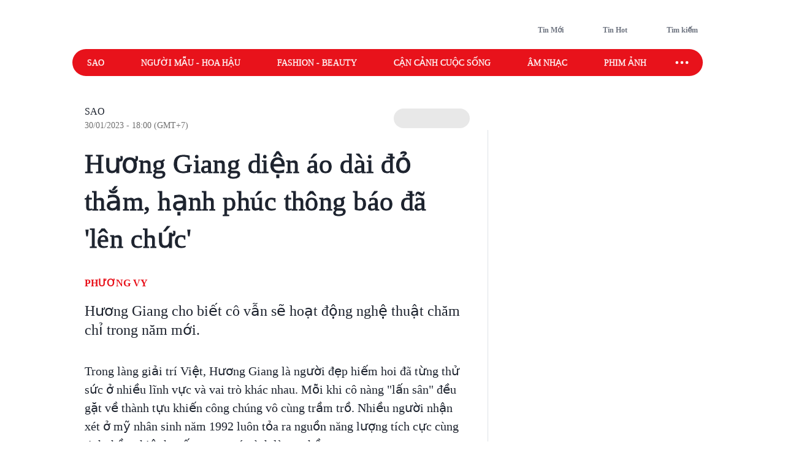

--- FILE ---
content_type: text/html; charset=utf-8
request_url: https://www.saostar.vn/sao-va-doi-song/huong-giang-dien-ao-dai-do-tham-hanh-phuc-thong-bao-da-len-chuc-202301301555130876.html
body_size: 20388
content:
<!DOCTYPE html><html lang="vi"> <head><meta charset="UTF-8"><meta name="viewport" content="width=device-width, initial-scale=1.0"><title>Hương Giang diện áo dài đỏ thắm, hạnh phúc thông báo đã &#39;lên chức&#39; - Saostar.vn</title><link rel="preload" href="https://statics-pc.saostar.vn/fonts/Questrial-Regular.woff2?v=3.4" as="font" type="font/woff2" crossorigin="anonymous"><style>@font-face { font-family: 'Questrial'; src: url("https://statics-pc.saostar.vn/fonts/Questrial-Regular.woff2?v=3.4") format('woff2'), url("https://statics-pc.saostar.vn/fonts/Questrial-Regular.woff?v=3.4") format('woff'); font-weight: normal; font-style: normal; font-display: swap; } body { font-family: 'Questrial' }</style><meta name="page" property="page" content="Article-Normal"><meta name="description" content="Hương Giang cho biết cô vẫn sẽ hoạt động nghệ thuật chăm chỉ trong năm mới."><link rel="apple-touch-icon" sizes="57x57" href="https://statics-pc.saostar.vn/static/favicon/apple-icon-57x57.png"><link rel="apple-touch-icon" sizes="60x60" href="https://statics-pc.saostar.vn/static/favicon/apple-icon-60x60.png"><link rel="apple-touch-icon" sizes="72x72" href="https://statics-pc.saostar.vn/static/favicon/apple-icon-72x72.png"><link rel="apple-touch-icon" sizes="76x76" href="https://statics-pc.saostar.vn/static/favicon/apple-icon-76x76.png"><link rel="apple-touch-icon" sizes="114x114" href="https://statics-pc.saostar.vn/static/favicon/apple-icon-114x114.png"><link rel="apple-touch-icon" sizes="120x120" href="https://statics-pc.saostar.vn/static/favicon/apple-icon-120x120.png"><link rel="apple-touch-icon" sizes="144x144" href="https://statics-pc.saostar.vn/static/favicon/apple-icon-144x144.png"><link rel="apple-touch-icon" sizes="152x152" href="https://statics-pc.saostar.vn/static/favicon/apple-icon-152x152.png"><link rel="apple-touch-icon" sizes="180x180" href="https://statics-pc.saostar.vn/static/favicon/apple-icon-180x180.png"><link rel="shortcut icon" type="image/png" sizes="32x32" href="https://statics-pc.saostar.vn/static/favicon/favicon-32x32.png"><link rel="shortcut icon" type="image/png" sizes="16x16" href="https://statics-pc.saostar.vn/static/favicon/favicon-16x16.png"><link rel="shortcut icon" type="image/png" sizes="192x192" href="https://statics-pc.saostar.vn/static/favicon/android-icon-192x192.png"><link rel="manifest" href="/manifest.json"><link rel="preconnect" href="https://statics-pc.saostar.vn"><link rel="preconnect" href="https://ss-images.saostar.vn"><link rel="preconnect" href="https://gtm.saostar.vn"><link rel="preconnect" href="https://libs.saostar.vn"><link rel="preconnect" href="http://tracking.saostar.vn"><link rel="preconnect" href="https://www.googletagmanager.com"><link rel="preconnect" href="https://www.google-analytics.com"><link rel="preconnect" href="https://media1.admicro.vn"><link rel="preconnect" href="https://static.amcdn.vn"><link rel="preconnect" href="https://lg1.logging.admicro.vn"><link rel="dns-prefetch" href="https://statics-pc.saostar.vn"><link rel="dns-prefetch" href="https://ss-images.saostar.vn"><link rel="dns-prefetch" href="https://gtm.saostar.vn"><link rel="dns-prefetch" href="https://libs.saostar.vn"><link rel="dns-prefetch" href="http://tracking.saostar.vn"><link rel="dns-prefetch" href="https://www.googletagmanager.com"><link rel="dns-prefetch" href="https://www.google-analytics.com"><link rel="dns-prefetch" href="https://media1.admicro.vn"><link rel="dns-prefetch" href="https://static.amcdn.vn"><link rel="dns-prefetch" href="https://lg1.logging.admicro.vn"><meta name="thumbnail" content="https://ss-images.saostar.vn/w1200/pc/1675065052962/saostar-phi1lxwocc0wre0p.jpg"><meta name="generator" content="SAOStar.vn"><meta name="copyright" content="Tạp chí điện tử Saostar"><meta name="author" content="SAOStar.vn"><meta name="robots" content="index, follow, noarchive, max-image-preview:large"><meta name="googlebot" content="noarchive"><meta property="fb:app_id" content="242610421125228"><meta property="fb:pages" content="1281407545241725"><meta property="og:site_name" content="Tạp chí điện tử Saostar.vn"><meta property="og:url" content="https://www.saostar.vn/sao-va-doi-song/huong-giang-dien-ao-dai-do-tham-hanh-phuc-thong-bao-da-len-chuc-202301301555130876.html"><meta property="og:type" content="article"><meta property="og:locale" content="vi_VN"><meta property="og:title" content="Hương Giang diện áo dài đỏ thắm, hạnh phúc thông báo đã 'lên chức' - Saostar.vn"><meta property="og:description" content="Hương Giang cho biết cô vẫn sẽ hoạt động nghệ thuật chăm chỉ trong năm mới."><meta property="og:image" content="https://ss-images.saostar.vn/w1200/pc/1675065052962/saostar-phi1lxwocc0wre0p.jpg"><meta property="og:image:alt" content="Hương Giang"><meta property="og:image:secure_url" content="https://ss-images.saostar.vn/w1200/pc/1675065052962/saostar-phi1lxwocc0wre0p.jpg"><meta property="og:image:width" content="1200"><meta property="og:image:height" content="630"><meta property="section_slug" content="sao-va-doi-song"><meta name="msapplication-TileColor" content="#ffffff"><meta name="msapplication-TileImage" content="https://statics-pc.saostar.vn/static/favicon/ms-icon-144x144.png"><meta name="theme-color" content="#ffffff"><link rel="alternate" type="application/rss+xml" href="https://www.saostar.vn/rss-feed/tin-moi.rss"><meta property="article:publisher" content="https://www.facebook.com/saostar.vn/">
            <meta property="article:author" content="https://www.facebook.com/saostar.vn/">
			<meta property="article:section" content="Sao">

			<meta property="article:published_time" content="2023-01-30T18:00:00.866+07:00">
            <meta property="article:modified_time" content="2023-01-30T18:00:00.866+07:00">
            <meta property="og:updated_time" content="2023-01-30T18:00:00.866+07:00">
            <meta name="keywords" content="Hương Giang">
            <meta name="news_keywords" content="Hương Giang">
            
            <meta name="postid" property="postid" content="202301301555130876">
			<meta name="G4id" property="G4id" content="G-EFS3BVWP61">
            <meta name="Category" property="Category" content="sao-va-doi-song">
            <meta name="PostType" property="PostType" content="normal">
			<meta name="keywords" content="Hương Giang">
			<meta name="news_keywords" content="Hương Giang">
			<meta name="VideoFlag" property="VideoFlag" content="false"><meta name="tenchamnhuan" property="tenchamnhuan" content=" Nguyễn Phương Thảo (PV)"><meta property="article:tag" content="Hương Giang"><meta property="article:tag" content="hương giang idol"><meta property="article:tag" content="Hương Giang Matt Liu"><meta property="article:tag" content="Hương Giang lên chức"><meta property="article:dimension" name="dimension" content=""><meta name="category" property="category" content="sao-va-doi-song"><script type="application/ld+json">[{"@context":"http://schema.org","@type":"NewsArticle","url":"https://www.saostar.vn/sao-va-doi-song/huong-giang-dien-ao-dai-do-tham-hanh-phuc-thong-bao-da-len-chuc-202301301555130876.html","publisher":{"@type":"Organization","name":"Saostar.vn","logo":{"@type":"ImageObject","url":"https://www.saostar.vn/static/images/logo-saostar.png","height":61,"width":250}},"headline":"Hương Giang diện áo dài đỏ thắm, hạnh phúc thông báo đã &apos;lên chức&apos; - Saostar.vn","description":"Hương Giang cho biết cô vẫn sẽ hoạt động nghệ thuật chăm chỉ trong năm mới.","mainEntityOfPage":{"@type":"WebPage","@id":"https://www.saostar.vn/sao-va-doi-song/huong-giang-dien-ao-dai-do-tham-hanh-phuc-thong-bao-da-len-chuc-202301301555130876.html"},"image":{"@type":"ImageObject","url":"https://ss-images.saostar.vn/w1200/pc/1675065052962/saostar-phi1lxwocc0wre0p.jpg","width":1200,"height":750},"datePublished":"2023-01-30T18:00:00.866+07:00","dateModified":"2023-01-30T18:00:00.866+07:00","author":{"@type":"Person","name":"Phương Vy","url":"https://www.saostar.vn"},"keywords":"Hương Giang,hương giang idol,Hương Giang Matt Liu,Hương Giang lên chức"}]</script><meta itemprop="url" content="https://www.saostar.vn/sao-va-doi-song/huong-giang-dien-ao-dai-do-tham-hanh-phuc-thong-bao-da-len-chuc-202301301555130876.html"><link rel="canonical" href="https://www.saostar.vn/sao-va-doi-song/huong-giang-dien-ao-dai-do-tham-hanh-phuc-thong-bao-da-len-chuc-202301301555130876.html"> <script>(function(){const id = "https://statics-pc.saostar.vn/_astro/article.BEhQ2bfm.css";

      var styleCSS= document.createElement("link");
      styleCSS.rel = "stylesheet"; 
      styleCSS.href = id;
      if(document.head.childNodes) {
        document.head.insertBefore(styleCSS, document.head.childNodes[document.head.childNodes.length - 1].nextSibling)
      } else {
        document.head.insertBefore(styleCSS, null);
      }      
    })();</script> <noscript><link rel="stylesheet" href="https://statics-pc.saostar.vn/_astro/article.BEhQ2bfm.css"></noscript> <script>(function(){const id = "https://statics-pc.saostar.vn/_astro/article_type_normal._xVO_Y66.css";

      var styleCSS= document.createElement("link");
      styleCSS.rel = "stylesheet"; 
      styleCSS.href = id;
      if(document.head.childNodes) {
        document.head.insertBefore(styleCSS, document.head.childNodes[document.head.childNodes.length - 1].nextSibling)
      } else {
        document.head.insertBefore(styleCSS, null);
      }
    })();</script> <noscript><link rel="stylesheet" href="https://statics-pc.saostar.vn/_astro/article_type_normal._xVO_Y66.css"></noscript> <style>.pc-bill{ width: 100%; justify-content: center; align-items: center;}</style><!-- custom css start --><style>
			@font-face { font-family: 'Adjusted Arial Fallback'; src: local(Arial); size-adjust: 99%; ascent-override: 78%; descent-override: normal; line-gap-override: normal; } *, :before, :after { box-sizing: border-box; border-width: 0; border-style: solid; border-color: #e5e7eb } :before, :after { --tw-content: "" } html { line-height: 1.5; -webkit-text-size-adjust: 100%; -moz-tab-size: 4; -o-tab-size: 4; tab-size: 4; font-family: Inter, sans-serif; font-feature-settings: normal; font-variation-settings: normal; -webkit-tap-highlight-color: transparent; overflow: hidden; overflow-y: scroll; width: calc(100vw - 17px); } @media (max-width: 1200px) { html { width: 100vw; } } h1, h2 { font-size: inherit; font-weight: inherit } a { color: inherit; text-decoration: inherit } input { font-family: inherit; font-feature-settings: inherit; font-variation-settings: inherit; font-size: 100%; font-weight: inherit; line-height: inherit; letter-spacing: inherit; color: inherit; margin: 0; padding: 0 } h1, h2, p { margin: 0 } ul { list-style: none; margin: 0; padding: 0 } input::-moz-placeholder { opacity: 1; color: #9ca3af } input::placeholder { opacity: 1; color: #9ca3af } img, svg { display: block; vertical-align: middle } img { max-width: 100%; height: auto } body { font-size: 14px; margin: 0; line-height: inherit; color: #1d232e; -webkit-font-smoothing: antialiased; } .default-page-width { width: 1180px; padding-left: 20px; padding-right: 20px } .default-page-width-1140 { width: 1140px; } .default-page-width-header { width: 1180px } .default-page-width-offset { width: 1100px; } section:not(.none-side-spacing) { margin-left: 20px; margin-right: 20px } .card a picture img { width: 100% }  @media screen and (max-device-width: 1365px) { .default-page-width-offset { width: 100%; max-width: 1140px } } @media screen and (max-device-width: 1200px) { .default-page-width { width: calc(100% - 40px) } } picture img { transition: opacity .5s linear .2s; opacity: 1 } .absolute { position: absolute } .relative { position: relative } .sticky { position: sticky } .bottom-2 { bottom: 8px } .left-2 { left: 8px } .top-0 { top: 0 } .top-4 { top: 16px } .-z-10 { z-index: -10 } .z-10 { z-index: 10 } .z-20 { z-index: 20 } .z-50 { z-index: 50 } .mx-5 { margin-left: 20px; margin-right: 20px } .mx-6 { margin-left: 24px; margin-right: 24px } .mx-auto { margin-left: auto !important; margin-right: auto !important; } .my-4 { margin-top: 16px; margin-bottom: 16px } .my-5 { margin-top: 20px; margin-bottom: 20px } .my-8 { margin-top: 32px; margin-bottom: 32px; } .mb-1 { margin-bottom: 4px } .mb-10 { margin-bottom: 2.5rem } .mb-3 { margin-bottom: 12px } .mb-4 { margin-bottom: 16px } .mb-6 { margin-bottom: 24px } .mb-8 { margin-bottom: 2rem } .mb-5 { margin-bottom: 20px; } .mr-2 { margin-right: 8px } .mr-3 { margin-right: 12px } .mt-0 { margin-top: 0 } .mt-2 { margin-top: 8px } .mt-4 { margin-top: 16px } .mt-5 { margin-top: 20px } .mt-6 { margin-top: 24px } .flex { display: flex } .flex-row-reverse { display: flex; flex-direction: row-reverse } .hidden { display: none } .h-full { height: 100% } .w-full { width: 100% } .flex-1 { flex: 1 1 0% } .flex-wrap { flex-wrap: wrap } .flex-nowrap { flex-wrap: nowrap } .items-start { align-items: flex-start } .items-end { align-items: flex-end } .items-center { align-items: center } .justify-end { justify-content: flex-end } .justify-center { justify-content: center } .justify-between { justify-content: space-between } .self-end { align-self: flex-end } .overflow-hidden { overflow: hidden } .overflow-x-scroll { overflow-x: scroll } .whitespace-nowrap { white-space: nowrap } .rounded { border-radius: 4px } .rounded-2xl { border-radius: 1rem } .rounded-full { border-radius: 9999px } .rounded-lg { border-radius: .5rem } .rounded-md { border-radius: .375rem } .text-mainDark { color: #1D232E } .text-white { color: #FFF } .font-bold { font-weight: 700 } .font-semibold { font-weight: 600 } .font-extrabold { font-weight: 800; } .mr-1 { margin-right: 4px } .flex-center { display: flex; justify-content: center; align-items: center } .px-4 { padding-left: 16px; padding-right: 16px } .py-2 { padding-top: 8px; padding-bottom: 8px } .uppercase { text-transform: uppercase } .dialog_search { width: 100%; height: 100vh; position: fixed; top: 0px; right: 0px; bottom: 0px; left: 0px; background: white; z-index: -1; opacity: 0; visibility: hidden; display: none } .px-2 { padding-left: 8px; padding-right: 8px } .border-mainRed { border-color: #ED1C24 } .flex-column { display: flex; flex-direction: column } .flex-roww { display: flex; flex-direction: row } .background-center { background-repeat: no-repeat; background-size: cover; background-position: center; } .py-5 { padding-top: 20px; padding-bottom: 20px } .border-b-4 { border-bottom-width: 4px } .border-b { border-bottom-width: 1px } .text-lg { font-size: 18px; line-height: 1.5 } .left-section-side { width: calc(100% - 330px); margin-right: 30px; } .side-ad-300 { width: 300px; } .w--300 { width: 300px } .min-h--600 { min-height: 600px } .h--600 { height: 600px; } .text-xl { font-size: 24px; line-height: 1.3 } .text-md-base { font-size: 18px; line-height: 1.35; } .text-s28 { font-size: 28px } .h--40 { height: 40px; } .text-md { font-size: 18px; line-height: 1.6 } .text-xls { font-size: 32px; line-height: 1.35; } .hover\:border-mainRed:hover { border-color: rgb(237 28 36) } .hover\:bg-mainRed:hover { background-color: rgb(237 28 36) } .pb-2 { padding-bottom: 8px; } .text-regular { font-size: 15px; line-height: 1.375 } .inline-block {display: inline-block;} .text-base { font-size: 14px; line-height: 1.4 } .w-1\/2 { width: 50% } .ml-9 {margin-left: 36px} .pc-bill {width: 100%; justify-content: center; align-items: center;} .pt-9 {padding-top: 36px} .pb-9 {padding-bottom: 36px} .pl-1 {padding-left: 4px;} .pr-2 {padding-right: 8px} .text-neutral400 { color: #6F7581; } .text-xs { font-size: 12px; line-height: 1.7; } .py--30 {padding-top: 30px; padding-bottom: 30px} .pt-8 {padding-top: 32px} .flex-shrink-0 {flex-shrink: 0;} .text-s20 { font-size: 20px;} .font-questrialFallback {font-family: 'Questrial', 'Adjusted Arial Fallback';} .mb-3 {margin-bottom: 12px} .my-10 {margin-top: 40px; margin-bottom: 40px} .ml-5 {margin-left: 20px} .visible-hidden {visibility: hidden; width: 0; height: 0;} @media screen and (max-width: 1200px) { .default-page-width { width: calc(100% - 40px); } .default-page-width-header { width: 100%; } } @media screen and (max-width: 1023px) { .tablet-hidden { display: none; } } .w--200 {width: 200px !important;} .h-6 {height: 24px !important} .thumb300 {width: 300px} .py-10 {padding-top: 40px; padding-bottom: 40px} @media only screen and (min-width: 1200px) and (max-width: 1366px) { .default-page-width { width: 1028px !important; padding-left: 0!important; padding-right: 0!important; } .default-page-width-header { width: 1068px !important; } }
		</style><!-- custom css end --><!-- header css start --><style>
				.text-white { color: #FFF } .px-5 { padding-left: 20px; padding-right: 20px } .-z-10 { z-index: -10 } .button-special { background: linear-gradient(84.86deg, #ff5454 -6.36%, #fed938 85.68%) } .button-special:hover { background: linear-gradient(84.86deg, #ff7d1f -6.36%, #e30912 85.68%) } .h-\[80px\] { height: 80px } .py-\[15px\] { padding-top: 15px; padding-bottom: 15px } .sticky-nav { position: sticky; z-index: 100; margin: 0 auto; height: 44px;} .sticky-nav .main-nav { display: flex; justify-content: space-between; align-items: center; padding-left: 24px; background: #E8121B; border-radius: 999px; position: relative; z-index: 100; } .sticky-nav .navItem-bars { color: #FFF; cursor: pointer; padding-right: 20px; } .bg-slate-100 { background-color: rgb(241 245 249) } .card-heading-type1 { cursor: pointer; font-size: 14px; line-height: 1.4; font-weight: 600 } .py-1 { padding-top: 4px; padding-bottom: 4px } .px-\[15px\] { padding-left: 15px; padding-right: 15px } .sticky-nav #icon-sao-nav { visibility: hidden; width: 0px; height: 38px; transition: width 0.1s linear; } .sticky-nav #icon-sao-nav img { width: 0px; height: 38px; } .sticky-nav.sticky-active #icon-sao-nav { visibility: visible; width: 113px; transition: width 0.1s linear; flex-shrink: 0; } .sticky-nav.sticky-active #icon-sao-nav img { width: 113px; height: 38px; transition: width 0.1s linear; } .h--44 { height: 44px; } .sticky-nav .nav-list { display: flex; align-items: center; width: 100%;  color: #FFF; font-size: 14px; line-height: 1.4; text-transform: uppercase; height: 44px; margin-right: 12px; } .sticky-nav #closeSubNav { display: none; } .mx-3 { margin-left: 12px; margin-right: 12px } .sticky-nav .nav-list a { position: relative; line-height: 1.4; -webkit-text-stroke: 0.3px; margin-right: 60px; white-space: nowrap; font-family: 'Questrial', 'Adjusted Arial Fallback'; font-size: 14px } .sticky-nav .nav-list a::after { content: ""; position: absolute; width: 100%; height: 2px; background: #FFF; display: none; } .sticky-nav .nav-list a:hover::after { display: block; } .sticky-nav.sticky-active .nav-list a.active { color: #ED1C24 !important } .sticky-nav #toggleNavSubInp { display: none; } .sticky-nav #closeSubNav { display: none; } .sticky-nav #subNav { display: none; } .md-overflow-x-scroll {overflow-x: scroll;} .hide-scrollbar {scrollbar-width: none;} .hide-scrollbar::-webkit-scrollbar { display: none; } .tags-header { flex: 1; margin-right: auto; align-self: flex-end; margin-left: 50px; display:flex; } .tags-header > img { align-self: center; margin-bottom: 8px; } .breadcrumb-header { font-size: 10px; line-height: 1.7; margin-right: 4px; padding: 0 8px; border: 1px solid #D4D7DE; border-radius: 999px; text-transform: uppercase; display: inline-flex; margin-bottom: 6px; } .breadcrumb-tag { display: flex; } .breadcrumb-header::before, .breadcrumb-tag:before { content:"#"; display: block; color: var(--mainRed); margin-right: 4px; } .breadcrumb-header:hover:before, .breadcrumb-tag:hover:before { color: #FFF!important; } .mt-50 { margin-top: 50px; } .breadcrumb { flex-wrap:unset; overflow:hidden; } .breadcrumb .breadcumd { -ms-overflow-style: none; scrollbar-width: none; overflow-x: scroll; margin-left: 20px; } .breadcrumb:-webkit-scrollbar { display: none; } .breadcrumb  > a, .breadcrumb .breadcrumb-tag { flex-shrink: 0; } .trending-icon { width: 16px; height: 10px; } .header-trending{ display: flex; } .header-trending img { width: 16px; height: 10px; margin-top: 4px; } .header-right img {height: 24px; width: 24px}
			</style><style>
				.pc-bill{display:none;} #page-skin-top-holder{} #page-skin-top { width: 100%; position: absolute; height: 100%; z-index: -10;overflow:hidden; background-size: auto; background-repeat: no-repeat; background-position: top center; } .page-skin-side { position: sticky; top: 0; height: 600px; width: 300px; margin-top: -124px; z-index: 100; overflow: hidden; } .page-skin-side > div { width: 100%; height: 100%; background-size: auto; background-repeat: no-repeat; } #page-skin-left { right: 0; background-position:top right; } #page-skin-right { left: 0; background-position:top left; } main {flex-shrink: 0} main.mx-auto {margin-left:0!important; margin-right:0!important;} .page-skin-side:nth-child(2) {order:2} .bgOptionOne {background-color: #3a2a62!important;} .bgOptionTwo {background-color: #160129!important;} .bgOptionOne.sticky-nav.sticky-active {background-color: #3a2a62!important;} .bgOptionTwo.sticky-nav.sticky-active{background-color: #160129!important;} @media screen and (max-width: 1365px) {.page-skin-side img {visibility: hidden;}}
			</style><!-- header css end --><!-- post css start --><!-- post css end --><style>
				.article { font-size: 10px; } .article .art-title { font-size: 44px; line-height: 1.4; color: #1D232E; letter-spacing: 0.01em; -webkit-text-stroke: 1px;} .text-compename { color: #eb0008; } .article .art-sapo { line-height: 1.3; font-size: 24px; opacity: 1; font-weight: 400; color: #1D232E; margin-bottom: 36px; font-family: 'Questrial', 'Adjusted Arial Fallback'; } .article .art-content h2 { font-size: 2.6em; margin-top: 40px; padding: 0 125px; font-weight: bold; text-align: center !important; } .article .art-content h3 { font-size: 24px; margin-top: 40px; font-weight: bold; text-align: left !important;line-height: 1.3; letter-spacing: -0.01em } .article .art-content img { max-width: 100%; height: auto !important; } .article .art-content a { color: #E8121B; font-family: 'Questrial'; line-height: 1.5 } .article .art-content p { font-size: 20px; line-height: 1.5; margin-top: 20px; word-wrap: break-word; text-align: left !important; position: relative; font-family: 'Questrial', 'Adjusted Arial Fallback'; } .article .art-content p img { display: block; margin: 0 auto; margin-bottom: 20px; } .article .art-content figure { display: block; margin: 0 auto; margin-top: 25px !important; } .article .art-content figure img { border-radius: 10px; overflow: hidden; border: 1px solid #DCDCDC; } .article .art-content figure.media { width: 100% !important; } .article .art-content figure figcaption { display: -webkit-box !important; caption-side: bottom; font-size: 18px !important; color: #757575 !important; text-align: left; line-height: 1.4; padding: 10px 13px; max-width: 700px; margin: 0 auto; padding-left: 0px; padding-right: 0px; font-style: italic; letter-spacing: 0.05px } .article .art-content figure figcaption span { color: inherit !important; font-size: inherit !important; font-family: inherit !important; font-weight: inherit !important; } .article .art-content figure figcaption a { color: inherit !important; font-size: inherit !important; font-family: inherit !important; font-weight: inherit !important; } .article .art-content blockquote { position: relative; background: #FFEAEB; padding: 1px 25px 15px 15px; width: 95%; margin: 20px auto; max-width: 660px; } .article .art-content blockquote { position: relative; background: #FFEAEB; padding: 1px 25px 15px 15px; width: 95%; margin: 20px auto; max-width: 660px; } .article .art-content blockquote p { max-width: 100%; } .article .art-content .first-low::before { content: ""; display: block; position: absolute; width: 100%; height: 100%; background-image: var(--low); background-origin: content-box; background-repeat: no-repeat; background-size: contain; background-position: top; } .article .art-content .first-low.max-450::before { padding-left: calc((100% - 450px) / 2); padding-right: calc((100% - 450px) / 2); } .article .art-content picture:first-child img.loaded { position: relative; /* z-index: 1; */ } .art-content blockquote h3 { margin-top: 14px!important; font-size: 1.4em!important; } .text-s16 { font-size: 16px; line-height: 1.25;} .mb-8 {margin-bottom: 32px}
			</style><style>				
				#article-main .article-left { max-width: calc(100% - 360px); position: relative; margin-right: 60px; } .px-6 { padding-left: 24px; padding-right: 24px; } .mt-8 { margin-top: 32px; } .btnCopy { border-radius: 4px; padding: 4px 8px; cursor: pointer; background: #e8ebf1; } .bg-blue100 { background: #0866FF; } .text-xsss { font-size: 12px; line-height: 1.8; } .editor-type-normal .art-category a { font-size: 16px; line-height: 1.25; font-weight: 400; font-family: 'Questrial', 'Adjusted Arial Fallback';  } .text-foregroundRed { color: #e8121b } .editor-type-normal .art-category { display: flex; align-items: center; } .editor-type-normal .art-author { display: flex; align-items: center; justify-content: space-between;}  .art-content>div {position: relative; max-width: 100%;} .text-center {text-align: center} .editor-type-normal .art-content .max-450 img { padding-left: calc((100% - 450px) / 2); padding-right: calc((100% - 450px) / 2); margin: 0 auto; background-color: #f5f6f6; border-radius: unset !important; border: unset !important; } .editor-type-normal .art-category span {color: #92979E; font-size: 14px; line-height: 1.25; font-family: 'Questrial', 'Adjusted Arial Fallback'; margin-top: 4px;} .editor-type-normal .art-category .time-point-divide {margin: auto 8px} .editor-type-normal .art-category .time-point-divide:after { content: " "; width: 4px; height: 4px; display: block; border-radius: 999px; background-color: #92979e;} .btnGoogleNews { display: flex; align-items: center; color: #666666; background-color: #e8e8e8; border-radius: 999px; padding: 6px 16px 5px 16px; font-weight: 600; height: 32px; } .btnGoogleNews .iconGoogleNews { width: 92px; height: 15px; } .ml-2 { margin-left: 8px; }  .text-xs {font-size: 12px; line-height: 1.7;} .quizz-question img {width: 100%; height: auto;} .container-qcc { width: 100%; max-width: 1140px; } .editor-type-normal h1 { font-size: 44px; line-height: 1.4; font-family: 'Questrial', 'Adjusted Arial Fallback'; } .text-s12 { font-size: 12px } .pt-12 {padding-top: 48px} #article-main .article-left::before { content: ''; width: 1px; height: calc(100% - 90px); background-color: #dee2e6; position: absolute; right: -30px; top: 40px; z-index: 1; display: block; }
			</style><script>(function(){const id = "https://statics-pc.saostar.vn/_astro/common.-kir7iF0.css";

			var styleCSS= document.createElement("link");
			styleCSS.rel = "stylesheet"; 
			styleCSS.href = id;
			if(document.head.childNodes) {
				document.head.insertBefore(styleCSS, document.head.childNodes[document.head.childNodes.length - 1].nextSibling)
			} else {
				document.head.insertBefore(styleCSS, null);
			}
		})();</script><noscript><link rel="stylesheet" href="https://statics-pc.saostar.vn/_astro/custom.B2BZMKks.css"></noscript><script>(function(){const id = "https://statics-pc.saostar.vn/_astro/ssplayer.ClWC-BEa.css";

			var styleCSS= document.createElement("link");
			styleCSS.rel = "stylesheet"; 
			styleCSS.href = id;
			if(document.head.childNodes) {
				document.head.insertBefore(styleCSS, document.head.childNodes[document.head.childNodes.length - 1].nextSibling)
			} else {
				document.head.insertBefore(styleCSS, null);
			}
		})();</script><noscript><link rel="stylesheet" href="https://statics-pc.saostar.vn/_astro/ssplayer.ClWC-BEa.css"></noscript><script>(function(){const id = "https://statics-pc.saostar.vn/_astro/custom.B2BZMKks.css";

				var styleCSS= document.createElement("link"); 
				styleCSS.rel = "stylesheet";
				styleCSS.href = id;
				if(document.head.childNodes) {
					document.head.insertBefore(styleCSS, document.head.childNodes[document.head.childNodes.length - 1].nextSibling)
				} else {
					document.head.insertBefore(styleCSS, null);
				}
			})();</script>
			<noscript><link rel="stylesheet" href="https://statics-pc.saostar.vn/_astro/custom.B2BZMKks.css"></noscript><script>(function(w,d,s,l,i){
  w[l]=w[l]||[];
  w[l].push({'gtm.start': new Date().getTime(),event:'gtm.js'});
  var f=d.getElementsByTagName(s)[0],
      j=d.createElement(s),
      dl=l!='dataLayer'?'&l='+l:'';
  j.async=true; // Đảm bảo async được bật
  j.src='https://gtm.saostar.vn/gtm.js?id='+i+dl;
  f.parentNode.insertBefore(j,f);
})(window,document,'script','dataLayer','GTM-P9BVGSL');</script></head> <body> <noscript><iframe src="https://www.googletagmanager.com/ns.html?id=GTM-P9BVGSL" height="0" width="0" style="display:none;visibility:hidden"></iframe></noscript>     <div id="pc-bill" class="pc-bill"></div><div id="page-skin-top-holder" class="base-skin"><div id="page-skin-top"></div></div><header class="flex justify-between py-[15px] default-page-width-header px-5 h-[80px] mx-auto default-header bg-white headerTop-mb"> <div class="saostarLogoHeader"> <a href="https://www.saostar.vn/" data-on="click" data-event-category="Header - Logo" data-event-action="click"><img src="[data-uri]" data-src="https://statics-pc.saostar.vn/static/icons/logoSaostarTapchi.svg?v=2.52" width="136" height="47" alt="Tạp chí điện tử Saostar" loading="eager" class="lazy" decoding="async"></a> </div> <div class="tags-header"> <div id="data-trending-tags" data-complete="emty"></div> </div> <div class="flex items-end text-neutral400 text-xs font-semibold font-questrialFallback header-right"> <a href="https://www.saostar.vn/tin-moi/" class="flex-center pl-1 pr-2 py-1 hoverRed mb-hidden" prefetch="false"><img src="[data-uri]" data-src="https://statics-pc.saostar.vn/static/icons/iconClock.svg?v=2.52" width="24" height="24" alt="Đến tin mới" loading="lazy" class="lazy mr-1" decoding="async"><span>Tin Mới</span></a> <a href="https://www.saostar.vn/tin-hot/" class="flex-center pl-1 pr-2 py-1 mx-6 font-questrialFallback hoverRed mb-hidden" prefetch="false"><img src="[data-uri]" data-src="https://statics-pc.saostar.vn/static/icons/iconHot.svg?v=2.52" width="24" height="24" alt="Đến tin hot" loading="lazy" class="lazy mr-1" decoding="async"><span>Tin Hot</span></a> <div class="flex-center pl-1 pr-2 py-1 cursor-pointer font-questrialFallback hoverRed " id="btn_opendialog"><img src="[data-uri]" data-src="https://statics-pc.saostar.vn/static/icons/iconSearch.svg?v=2.52" width="24" height="24" alt="Nhập từ khoá tìm kiếm" loading="lazy" class="lazy mr-1" decoding="async"><span>Tìm kiếm</span></div> </div> </header>  <nav class="sticky-nav" id="sticky-navbar"> <div class="default-page-width-header mx-auto px-5 bg-white menu-mb" style="height:53px;"> <div class="main-nav w-full mx-auto"> <a href="https://www.saostar.vn/" class="menu-logo" id="icon-sao-nav"> <img src="[data-uri]" data-src="https://statics-pc.saostar.vn/static/icons/logoSaostarTapchi.svg?v=2.52" width="113" height="38" alt="Tạp chí điện tử Saostar" class="lazy" loading="eager" decoding="async"> </a> <div class="hide-scrollbar md-overflow-x-scroll nav-list"> <a href="https://www.saostar.vn/giai-tri/">Sao</a><a href="https://www.saostar.vn/nguoi-mau-hoa-hau/">Người mẫu - Hoa hậu</a><a href="https://www.saostar.vn/thoi-trang/">Fashion - Beauty</a><a href="https://www.saostar.vn/sac-mau-cuoc-song/">Cận cảnh cuộc sống</a><a href="https://www.saostar.vn/am-nhac/">Âm nhạc</a><a href="https://www.saostar.vn/dien-anh/">Phim ảnh</a><a href="https://www.saostar.vn/sao-sport/">Sao sport</a> </div> <span class="navItem-bars"> <label for="toggleNavSubInp" id="openSubNav"> <div class="flex-center"><div class="icon-ellips" style="height: 28px; width: 28px" loading="lazy"><svg xmlns="http://www.w3.org/2000/svg" width="28" height="28" fill="none" stroke="#fff" stroke-linecap="round" stroke-linejoin="round" stroke-width="2" viewBox="0 0 24 24"><path stroke="none" d="M0 0h24v24H0z"/><path d="M4 12a1 1 0 1 0 2 0 1 1 0 1 0-2 0m7 0a1 1 0 1 0 2 0 1 1 0 1 0-2 0m7 0a1 1 0 1 0 2 0 1 1 0 1 0-2 0"/></svg></div></div> </label> <label for="toggleNavSubInp" id="closeSubNav"> <div class="flex-center"><div class="icon-x" style="height: 28px; width: 28px" loading="lazy"><svg xmlns="http://www.w3.org/2000/svg" class="prefix__hidden" width="28" height="28" viewBox="0 0 24 24" stroke-width="2" stroke="#fff" fill="none" stroke-linecap="round" stroke-linejoin="round"><path d="M0 0h24v24H0z" stroke="none"/><path d="M18 6L6 18M6 6l12 12"/></svg></div></div> </label> </span> </div> </div> <input type="checkbox" id="toggleNavSubInp"> <div class="z-20 default-page-width-1140 mx-auto absolute-x-center px-7" id="subNav" data-complete="empty"> <div class="flex flex-wrap" id="sub-nav-extends"> <div class="flex flex-wrap" id="subNavList"> <a href="https://www.saostar.vn/giai-tri/"><span>Sao</span></a><a href="https://www.saostar.vn/nguoi-mau-hoa-hau/"><span>Người mẫu - Hoa hậu</span></a><a href="https://www.saostar.vn/thoi-trang/"><span>Fashion - Beauty</span></a><a href="https://www.saostar.vn/sac-mau-cuoc-song/"><span>Cận cảnh cuộc sống</span></a><a href="https://www.saostar.vn/vong-quanh-the-gioi/"><span>Vòng quanh Thế giới</span></a><a href="https://www.saostar.vn/am-nhac/"><span>Âm Nhạc</span></a><a href="https://www.saostar.vn/dien-anh/"><span>Phim Ảnh</span></a><a href="https://www.saostar.vn/sao-sport/"><span>Sao sport</span></a><a href="https://www.saostar.vn/song-khoe/"><span>Sức khỏe</span></a><a href="https://www.saostar.vn/sao-hoc-duong/"><span>Học đường</span></a><a href="https://www.saostar.vn/guong-mat-thuong-hieu/"><span>Gương mặt thương hiệu</span></a><a href="https://www.saostar.vn/kinh-doanh/"><span>BĐS - Tài chính</span></a><a href="https://www.saostar.vn/cong-nghe/"><span>Công Nghệ</span></a><a href="https://www.saostar.vn/du-lich-kham-pha/"><span>Du lịch - Khám phá</span></a><a href="https://www.saostar.vn/an-choi-kham-pha/"><span>Ăn - chơi</span></a><a href="https://www.saostar.vn/tag/special/"><span>Special</span></a><a href="https://www.saostar.vn/hoi-nguoi-mau-viet-nam/"><span>Hội Người Mẫu Việt Nam</span></a> </div> <div class="border-b-2 mb-6 w-full"></div> <a href="https://www.saostar.vn/baogia/saostar-baogia2023.pdf" class="flex-center nav-sticky__item_box" data-on="click" data-event-category="Menu" data-event-action="BẢNG GIÁ QUẢNG CÁO" target="_blank" rel="noreferrer"><img src="[data-uri]" data-src="https://statics-pc.saostar.vn/static/icons/iconNavAD.svg?v=2.52" width="24" height="24" alt="BẢNG GIÁ QUẢNG CÁO" loading="lazy" class="lazy mr-2" decoding="async"><span clasS="nav-sticky__item_title">Liên hệ Quảng cáo</span></a> <a href="https://www.saostar.vn/baogia/saostar-baogia2023.pdf" class="flex-center nav-sticky__item_box" data-on="click" data-event-category="Menu" data-event-action="HỢP TÁC NỘI DUNG" download="" target="_blank" rel="noreferrer"><img src="[data-uri]" data-src="https://statics-pc.saostar.vn/static/icons/IconHopTac.svg?v=2.52" width="24" height="24" alt="Hợp tác nội dung" loading="lazy" class="lazy mr-2" decoding="async"><span clasS="nav-sticky__item_title">Hợp tác nội dung</span></a> <a href="https://www.saostar.vn/cai-chinh/" class="flex items-center gap-2 nav-sticky__item_box hover:text-menuRed" data-on="click" prefetch="false"> <span class="nav-sticky__item_title">Thông tin cải chính</span></a> <div class="flex items-center min-w-25 nav-sticky__item_contact"> <span class="nav-sticky__item_title">Kết nối với chúng tôi: </span> <a href="https://www.facebook.com/saostar.vn/" class="flex items-end hover:text-menuRed" data-event-category="Menu" data-event-action="Facebook" target="_blank" rel="noreferrer" prefetch="false" data-on="click"> <img src="[data-uri]" data-src="https://statics-pc.saostar.vn/static/icons/fbCircle.svg?v=2.52" width="24" height="24" alt="Facebook" class="lazy mx-2" decoding="async"> </a> <a href="https://www.youtube.com/channel/UCjAXQLPHm6XBNtxknzv_4OQ" class="flex items-start hover:text-menuRed" data-event-category="Menu" data-event-action="Youtube" target="_blank" rel="noreferrer" prefetch="false" data-on="click"> <img src="[data-uri]" data-src="https://statics-pc.saostar.vn/static/icons/ytCircle.svg?v=2.52" width="24" height="24" alt="Youtube" class="lazy mr-2" decoding="async"> </a> <a href="https://www.tiktok.com/@saostarofficial" class="flex items-start hover:text-menuRed" data-event-category="Menu" data-event-action="Tiktok" target="_blank" rel="noreferrer" prefetch="false" data-on="click"> <img src="[data-uri]" data-src="https://statics-pc.saostar.vn/static/icons/tiktokCircle.svg?v=2.52" width="24" height="24" alt="Tiktok" class="lazy mr-2" decoding="async"> </a> <a href="https://www.instagram.com/saostar.official/" class="flex items-start hover:text-menuRed" data-event-category="Menu" data-event-action="Instagram" target="_blank" rel="noreferrer" prefetch="false" data-on="click"> <img src="[data-uri]" data-src="https://statics-pc.saostar.vn/static/icons/instaCircle.svg?v=2.52" width="24" height="24" alt="Instagram" class="lazy" decoding="async"> </a> </div> </div> </div> </nav> <div id="search_dialog" class="dialog_search"> <!-- <Icon svgRaw={iconXModal} width={48} height={48} wraperClass="btnCloseModal" onClick={`window.${id}.close("close")`}/> --> <img src="[data-uri]" data-src="https://statics-pc.saostar.vn/static/icons/close-btn.svg?v=2.52" width="48" height="48" alt="Đóng Tìm Kiếm" loading="lazy" class="lazy btnCloseModal" data-on="click" data-event-category="Header - Logo" data-event-action="click hover" id="btn_clostModal" onmouseover="window.search_dialog.querySelector('.btnCloseModal').setAttribute('src', '/static/icons/close-btn-hover.svg')" onmouseleave="window.search_dialog.querySelector('.btnCloseModal').setAttribute('src', '/static/icons/close-btn.svg')" decoding="async"> <div class="wraper-modal"> <!-- <Icon svgRaw={iconLogoSaoStar} width={175} height={42} wraperClass="logo-sao-search"/> --> <img src="[data-uri]" data-src="https://statics-pc.saostar.vn/static/icons/logoSaostarTapchi.svg?v=2.52" width="175" height="42" alt="Logo Tìm Kiếm" loading="lazy" class="lazy logo-sao-search" decoding="async"> <input type="text" placeholder="Nhập nội dung cần tìm" id="search-input" class="border-b"> <div class="flex justify-between w-full mt-5 dialog-listTags">  <div class="flex items-center gap-2 contact-us"> <span class="whitespace-nowrap text-base">Kết nối với chúng tôi: </span> <a href="https://www.youtube.com/channel/UCjAXQLPHm6XBNtxknzv_4OQ" class="flex items-end gap-2 hover:text-menuRed" data-on="click" prefetch="false"> <img src="[data-uri]" data-src="https://statics-pc.saostar.vn/static/icons/iconFBNav.svg?v=2.52" width="24" height="24" alt="Facebook" loading="lazy" class="lazy" decoding="async"> </a> <a href="https://www.facebook.com/saostar.vn/" class="flex items-end gap-2 hover:text-menuRed" prefetch="false" data-on="click"> <img src="[data-uri]" data-src="https://statics-pc.saostar.vn/static/icons/iconYTNav.svg?v=2.52" width="24" height="24" alt="Youtube" loading="lazy" class="lazy" decoding="async"> </a> </div> </div> </div> </div>  <div class="relative flex justify-center"> <div class="page-skin-side"><div class="absolute overflow-hidden h-full" id="page-skin-left"></div></div> <div class="page-skin-side"><div class="absolute overflow-hidden h-full" id="page-skin-right"></div></div>   <main class="pt-12 is-ads articlePage-normal default-page-width pb-5 bg-white " id="articlepage"> <div class="container-qcc mx-auto px-5 article editor-type-normal"> <section class="flex flex-roww none-side-spacing" id="article-main"> <div class="flex-1 article-left"> <article> <div class="art-category justify-between"> <div> <a href="https://www.saostar.vn/sao-va-doi-song/" class="uppercase" prefetch="false" data-on="click"> Sao </a> <span class="flex flex-center text-s12" style="color: #707070"> <time datetime="2023-01-30T18:00:00.866+07:00"> 30/01/2023 - 18:00 (GMT+7) </time> </span> </div> <a href="https://news.google.com/publications/CAAqJAgKIh5DQklTRUFnTWFnd0tDbk5oYjNOMFlYSXVkbTRvQUFQAQ?hl=vi&gl=VN&ceid=VN:vi" class="flex text-s12 btnGoogleNews" target="_blank" role="button" prefetch="false"> <img src="[data-uri]" data-src="https://statics-pc.saostar.vn/static/images/googleNews.png?v=2.52" width="92px" height="15px" alt="google news" class="lazy iconGoogleNews" decoding="async"> </a> </div> <h1 class="mb-8 mt-6 art-title">Hương Giang diện áo dài đỏ thắm, hạnh phúc thông báo đã &#39;lên chức&#39;</h1> <div class="art-author"> <span class="text-s16 font-semibold text-foregroundRed uppercase">Phương Vy</span> </div> <h2 class="mt-5 art-sapo"> Hương Giang cho biết cô vẫn sẽ hoạt động nghệ thuật chăm chỉ trong năm mới. </h2> <div class="art-content"><p>Trong làng giải trí Việt, Hương Giang là người đẹp hiếm hoi đã từng thử sức ở nhiều lĩnh vực và vai trò khác nhau. Mỗi khi cô nàng "lấn sân" đều gặt về thành tựu khiến công chúng vô cùng trầm trồ. Nhiều người nhận xét ở mỹ nhân sinh năm 1992 luôn tỏa ra nguồn năng lượng tích cực cùng tinh thần nhiệt huyết trong quá trình làm nghề.</p><div id="ad-single-bottom-2" class="mt-4 text-center"></div><p>Mới đây trên trang cá nhân, Hương Giang đã khoe loạt khoảnh khắc diện áo dài đỏ đầy nữ tính. Đồng thời trong những ngày đầu tiên quay lại guồng quay công việc, nữ ca sĩ còn chia sẻ thêm một tin vui trong sự nghiệp tới đông đảo người hâm mộ.</p><figure class="image"><picture class="max-450">
          
                <source type="image/webp" srcset="https://ss-images.saostar.vn/wwebp700/pc/1675065052962/saostar-u95rv8fspzrq831k.jpg"/>
                <img style="height: auto; max-width: 100%;" sizes="(max-width: 800px) 100vw, 800px" loading="lazy" decoding="async" alt="Một trong những hình ảnh mới nhất của Hương Giang"
                width="1080"
                height="1350" 
                src="https://ss-images.saostar.vn/wp700/pc/1675065052962/saostar-u95rv8fspzrq831k.jpg"
                
                />
        </picture>
        
        <figcaption><i>Một trong những hình ảnh mới nhất của Hương Giang</i></figcaption></figure><p>Cụ thể cô cho biết bản thân sang năm mới sẽ "lên chức": <i>"Chính thức hết Tết rồi, năm nay sẽ bận rộn hơn rất nhiều khi phải điều hành cả hai công ty ai miền Bắc Nam, chắc chắn sẽ là một năm bay rất nhiều chúc một năm thành công vang dội nhiều lộc lá cho tất cả chúng ta!".</i> Người đẹp khéo léo nói thêm: <i>"Fans yên tâm là dù có bận bịu với công việc điều hành và kinh doanh thì vẫn sẽ hoạt động nghệ thuật chăm chỉ nha".</i></p><div id="pc-inarticle" class="mt-4 text-center"></div><figure class="image"><picture >
          
                <source type="image/webp" srcset="https://ss-images.saostar.vn/wwebp700/pc/1675065052962/saostar-j9m1djkwgztqp3os.jpg"/>
                <img style="height: auto; max-width: 100%;" sizes="(max-width: 800px) 100vw, 800px" loading="lazy" decoding="async" alt="Người đẹp vô cùng hào hứng khi nói về dự định công việc của bản thân&nbsp;"
                width="2048"
                height="1364" 
                src="https://ss-images.saostar.vn/wp700/pc/1675065052962/saostar-j9m1djkwgztqp3os.jpg"
                
                />
        </picture>
        
        <figcaption><i>Người đẹp vô cùng hào hứng khi nói về dự định công việc của bản thân&nbsp;</i></figcaption></figure><figure class="image"><picture >
          
                <source type="image/webp" srcset="https://ss-images.saostar.vn/wwebp700/pc/1675065052962/saostar-ja8dl5s8jz0zr48b.jpg"/>
                <img style="height: auto; max-width: 100%;" sizes="(max-width: 800px) 100vw, 800px" loading="lazy" decoding="async" alt="Cô nàng còn vui vẻ chơi trò chơi để nhận về lì xì trong ngày đầu năm"
                width="2048"
                height="1364" 
                src="https://ss-images.saostar.vn/wp700/pc/1675065052962/saostar-ja8dl5s8jz0zr48b.jpg"
                
                />
        </picture>
        
        <figcaption><i>Cô nàng còn vui vẻ chơi trò chơi để nhận về lì xì trong ngày đầu năm</i></figcaption></figure><div id="pc-inarticle-2" class="mt-4 text-center"></div><p>Ở dưới phần bình luận, đông đảo khán giả đều ngưỡng mộ trước sự chăm chỉ, nhiệt huyết của Hương Giang trong công việc. Bên cạnh đó một bộ phận người hâm mộ hy vọng cô sẽ giữ đúng lời hứa về việc hoạt động nghệ thuật .</p><p><i>- Xin vía bận rộn giống chị.</i></p><p><i>- Rực rỡ quá không, chúc một năm đại thắng toàn diện nhé nào!</i></p><p><i>- Nhớ tham gia nhiều show chị ơi.</i></p><p><i>- Cầu được ước thấy nha chị gái!</i></p><p><i>- Trong mắt em thì lúc nào cũng là chị ạ hehe.</i></p><p><i>-.................</i></p><p>Xem thêm: <a href="https://www.saostar.vn/giai-tri/song-joong-ki-chuan-bi-to-chuc-dam-cuoi-sau-khi-xac-nhan-tai-hon-202301301358343295.html"><strong>Hé lộ thời điểm Song Joong Ki tổ chức đám cưới sau khi xác nhận tái hôn</strong></a></p></div>    <!-- article quizz end -->  <div class="art-copy leading-base"> <div class="flex"> <a href="https://www.saostar.vn/sao-va-doi-song/" class="text-brightDark text-xsss flex-center mr-2 btnCategory"> <img src="[data-uri]" data-src="https://statics-pc.saostar.vn/static/icons/slim-arrow-gray.svg?v=2.52" width="18" height="18" alt="slim-arrow" loading="lazy" class="lazy rote mr-2" decoding="async"> Sao </a> <div class="btnShare rounded cursor-pointer" current-page="https://www.saostar.vn/"> <div class="flex-center px-2 py-1 bg-blue100 rounded btnShare-wraper" data-on="click" data-event-category="Button" data-event-action="Share" data-idPost="/sao-va-doi-song/huong-giang-dien-ao-dai-do-tham-hanh-phuc-thong-bao-da-len-chuc-202301301555130876.html"><div class="mr-1" style="height: 12px; width: 8px" loading="lazy"><svg xmlns="http://www.w3.org/2000/svg" height="1em" viewBox="0 0 320 512"><path fill="#fff" d="M279.14 288l14.22-92.66h-88.91v-60.13c0-25.35 12.42-50.06 52.24-50.06h40.42V6.26S260.43 0 225.36 0c-73.22 0-121.08 44.38-121.08 124.72v70.62H22.89V288h81.39v224h100.17V288z"/></svg></div><span class="text-xsss text-white whitespace-nowrap">Chia sẻ</span></div> </div> </div> <div class="flex flex-roww items-center">  <p class="art-copename ml-5"> <span>Bài viết</span> <span class="uppercase">Phương Vy</span> </p> </div> </div>  <div class="art-relate lazy" data-lazy-function="trackingDataRelated" data-complete="empty" style="margin-bottom: 30px" id="art-related-posts"> <div class="flex justify-between related-container items-center"> <p>Tin liên quan</p> <div class="flex overflow-hidden"> <span class="mr-2"> <img src="[data-uri]" width="18" height="18" alt="tag-icon" decoding="async"> </span> <div class="flex art-tag"> <a data-on="click" data-event-category="DetailTag" data-event-action="HƯƠNG GIANG" href="https://www.saostar.vn/tag/huong-giang/" class="mr-1 tag-tab inline-block">HƯƠNG GIANG</a><a data-on="click" data-event-category="DetailTag" data-event-action="HƯƠNG GIANG IDOL" href="https://www.saostar.vn/tag/huong-giang-idol/" class="mr-1 tag-tab inline-block">HƯƠNG GIANG IDOL</a><a data-on="click" data-event-category="DetailTag" data-event-action="HƯƠNG GIANG MATT LIU" href="https://www.saostar.vn/tag/huong-giang-matt-liu/" class="mr-1 tag-tab inline-block">HƯƠNG GIANG MATT LIU</a><a data-on="click" data-event-category="DetailTag" data-event-action="HƯƠNG GIANG LÊN CHỨC" href="https://www.saostar.vn/tag/huong-giang-len-chuc/" class="mr-1 tag-tab inline-block">HƯƠNG GIANG LÊN CHỨC</a> </div> </div> </div> <div class="mt-5 skeleton-special"> <div class="skeleton-post flex flex-row flex-col"> <p class="skeleton-img skeleton w-full"></p>  </div> <div class="skeleton-post flex flex-row flex-col"> <p class="skeleton-img skeleton w-full"></p>  </div> </div> </div> <div id="endpost-banner-tag" class="mt-5 content-visibility-lazy huong-giang huong-giang-idol huong-giang-matt-liu huong-giang-len-chuc"></div> </article> <div id="endpost-banner-category" class="mt-5 content-visibility-lazy sao-va-doi-song"></div> <div class="flex justify-around article-medbottom"> <div id="pc-medbottom" class="flex items-center justify-center w--336"></div> <div id="pc-medbottom2" class="flex items-center justify-center w--336"></div> </div>   </div> <div class="flex-shrink-0 mt-5 w--300 min-h--600 tablet-hidden"> <div class="h--20pc min-h--600"> <div class="top--70 h-[600px]" id="pc-med"></div> </div> <div class="sticky mt-5 mb-10 top--70"> <div id="side-banner-tag" class="w--300 huong-giang huong-giang-idol huong-giang-matt-liu huong-giang-len-chuc"></div> <div id="side-banner-category" class="w--300 mt-5 sao-va-doi-song"></div> <div class="mt-5"> <div class="h-[600px] mt-5" id="pc-hot"></div> </div> <div id="pc-med2" class="mt-5"></div> <div class="mt-5"> <div id="pc-hot2"></div> </div> </div> </div> </section> <section class="mt-10 lazy shadow-xl rounded-xl overflow-hidden none-side-spacing box-topview24h" data-lazy-function="trackingDataDuocQuanTam" data-complete="empty">   <div class="flex flex-roww justify-between items-center mb-6 bg-red px-6 py-3"> <a href="https://www.saostar.vn/tin-hot/" class="flex flex-nowrap items-center"> <img src="[data-uri]" data-src="https://statics-pc.saostar.vn/static/icons/ico_24h.svg?v=2.52" width="30" height="30" alt="icon 24h" class="lazy" decoding="async"> <div class="text-white flex ml-2 items-center"> <p> <span class="block text-base leading-0 text-stroke-bold">TOP</span> <span class="block text-base leading-0 text-stroke-bold">VIEW</span> </p> <p class="block text-xxl leading-0 text-stroke-bold ml-1">24H</p> </div> </a> <a href="https://www.saostar.vn/tin-hot/" class="text-stroke-thin animated-arrow"> <span class="the-arrow -left"> <span class="shaft"></span> </span> <span class="main-arrow"> <span class="main-arrow-text">
XEM THÊM
</span> <span class="the-arrow -right"> <span class="shaft"></span> </span> </span> </a> </div> <div class="px-6 pb-6" id="box-duocquantam">  <div id="data-article-normal" data-category="sao-va-doi-song"> <div class="grid grid-cols-3 gap-6"> <div class="w-full skeleton-post"> <p class="mr-5 skeleton skeleton-img w-full"></p> <p class="mt-3"> <span class="skeleton skeleton-heading"></span> <span class="skeleton skeleton-heading"></span> <span class="skeleton skeleton-heading"></span> </p> </div> <div class="w-full skeleton-post"> <p class="mr-5 skeleton skeleton-img w-full"></p> <p class="mt-3"> <span class="skeleton skeleton-heading"></span> <span class="skeleton skeleton-heading"></span> <span class="skeleton skeleton-heading"></span> </p> </div> <div class="w-full skeleton-post"> <p class="mr-5 skeleton skeleton-img w-full"></p> <p class="mt-3"> <span class="skeleton skeleton-heading"></span> <span class="skeleton skeleton-heading"></span> <span class="skeleton skeleton-heading"></span> </p> </div> </div> </div>  </div> </section> <div class="px-5 mt-5" id="pc-bottom"></div> <section class="flex flex-roww mt-20 lazy none-side-spacing" data-lazy-function="trackingGetDataTinmoi" data-complete="empty"> <div class="flex-1 article-left"> <div class="relative gap-5 mt-4 w-full" id="box-tinmoi"> <div class="art-newspost"><span class="art-newstitle uppercase">Tin mới nhất</span></div> <div id="loadmore-post" class="listPost_one desLimitThree"> <div class="skeleton-newest" style="border-top: 1px solid rgb(229, 231, 235);"> <div class="flex w-full mt-8 mb-8 skeleton-post"> <p class="mr-5 skeleton skeleton-img thumb300"></p> <p class="flex-1"> <span class="skeleton skeleton-heading"></span> <span class="skeleton skeleton-heading"></span> <span class="skeleton skeleton-heading"></span> </p> </div> </div> </div> <button class="btnLoadMore" id="btn-load-more-list-post">Xem thêm</button> </div> </div> <div class="flex-shrink-0 mt-5 w--300 min-h--600 md-none tablet-hidden" style="margin-bottom: 60px;"> <div class="sticky mt-5 mb-5 top--70"> <div class="h-[600px] mt-5" id="pc-hot-3"></div> </div> </div> </section> </div> </main> <script>
        function executeLazyFunction(element) {
            var lazyFunctionName = element.getAttribute("data-lazy-function");
            if (lazyFunctionName) {
                var lazyFunction = window.lazyFunctions[lazyFunctionName];
                if (!lazyFunction) return;
                lazyFunction(element);
            } else {
                return;
            }
        }        
        window.lazyLoadOptions = {
            elements_selector: ".lazy",
            threshold: 500,
            callback_enter: executeLazyFunction,
        },
        window.addEventListener("LazyLoad::Initialized", function (e) {
            window.lazyLoadInstance = e.detail.instance;
        }, false);
    </script>
    <script async src="https://statics-pc.saostar.vn/static/lib/lazyload.min.js?v=2.52" defer></script> <script src="https://statics-pc.saostar.vn/static/lib/fastaveragecolor.min.js"></script>  <script async>(function(){const isOffComment = false;
const postUrl = "/sao-va-doi-song/huong-giang-dien-ao-dai-do-tham-hanh-phuc-thong-bao-da-len-chuc-202301301555130876.html";
const idPost = "202301301555130876";
const tags = [{"_id":"5eaa988843e086eb5f75aec3","slug":"huong-giang","label":"Hương Giang"},{"_id":"5eaa981743e086eb5f75a304","slug":"huong-giang-idol","label":"hương giang idol"},{"_id":"5f3fd83329fdff5da58bd2cd","label":"Hương Giang Matt Liu","slug":"huong-giang-matt-liu"},{"_id":"63d77b8b61eb66b39fa9c1be","label":"Hương Giang lên chức","slug":"huong-giang-len-chuc"}];
const urlEnv = "https://www.saostar.vn/";
const staticEnv = "https://statics-pc.saostar.vn/";
const relatedSlug = "huong-giang,huong-giang-idol,huong-giang-matt-liu,huong-giang-len-chuc";

    (function () {
      const curentUrl = urlEnv;
      const static_env = staticEnv; 
      //Khởi tạo function lưu post đã xem
      function savePostViewed(id) {
        if (!id) return;
        // Lấy mảng posts đã xem từ localStorage hoặc tạo mảng mới nếu chưa có
        let viewedPosts = JSON.parse(localStorage.getItem("postViewed") || "[]");

        // Xóa các posts đã hết hạn (1 phút)
        const now = new Date().getTime();
        viewedPosts = viewedPosts.filter(post => post.expireTime > now);
        // Thêm post mới với thời gian hết hạn là 1 phút từ hiện tại
        viewedPosts.push({
          id: id,
          expireTime: now + (60 * 24 * 60 * 1000) // 1 phút = 60 * 1000 milliseconds
        });
        // Lưu lại mảng đã cập nhật vào localStorage
        localStorage.setItem("postViewed", JSON.stringify(viewedPosts));
      };
      
      function getDataSaotv() {
        let haveData = false;
        if(document.getElementById("data-homes-saotv").getAttribute("data-complete") === "done") {
          haveData = true;
        }
        if(haveData === false) {
          let version;
          if (window.versionSaoTV) {
            version = window.versionSaoTV;
          } else {
            version = 1.0;
          }
          const response = fetch(`https://libs.saostar.vn/ads/videofb_data.json?v=${version}`)
            .then((res)=> res.json())
            .then((data) => {
              const container = document.getElementById("article-saotv");            
              const randomIndex = Math.floor(Math.random() * data.length);
              const randomItem = data[randomIndex];
              initReactPlayer(() => {
                if (SSPlayer && typeof SSPlayer === 'function') {
                  const ssplayer = new SSPlayer({
                  container,
                  videoUrl: randomItem.feedUrl,
                  poster: randomItem.feedThumb,
                  autoPlayVideo: true,
                  countdownDuration: 0,
                  prerollStartTime: 5000
                })
                }
              })

            })
            .catch((err) => {
              console.log(err)
            })
        }
      }

      //Funtion get bài viết được quan tâm theo realtime
      function getDataPostTinHotRealtime(element) {
        const boxTinHot = document.getElementById("data-article-normal");
        if (element && element.getAttribute("data-complete") === "done") {
          return
        };
        if (boxTinHot) {
          handleGetTinDuocQuanTam(`${curentUrl}block/article-tinhot-realtime/`, boxTinHot);
        }
        element.setAttribute("data-complete", "done");
      }

      //function get tin được quan tâm 
      function handleGetTinDuocQuanTam(url, boxContainer){
        const response = fetch(url)
          .then((res) => res.text())
          .then((html) => {
            const parser = new DOMParser();
            const doc = parser.parseFromString(html, 'text/html');
            const boxDuocQuantam = document.querySelector('#box-duocquantam');
            if(!boxDuocQuantam) {
              return;
            }
            if(!doc.body.innerHTML.trim()) {
              boxDuocQuantam.classList.add('hidden');
              return;
            }
            const articles = Array.from(doc.querySelectorAll('article'));            
            if (articles.length === 0) {
              boxDuocQuantam.classList.add('hidden');              
              return;
            };

            const viewedList = [];
            const rawViewed = localStorage.getItem("postViewed") ? JSON.parse(localStorage.getItem("postViewed")) : [];
            const viewedPosts = rawViewed.filter(item => new Date(item.expireTime) > new Date());
            const viewedIds = viewedPosts.map(item => item.id);
             //Chia bài viết thành đã xem vs chưa xem
            const unviewedArticles = [];
            const viewedArticles = [];
            //có swiper
            const swiperTinhot = doc.getElementById("swiper-tinhot");
            const swiperWrapper = doc.querySelector('.swiper-wrapper');
            if(swiperTinhot) {
              const currentPost = doc.querySelector(`.swiper-slide[data-postid="${idPost}"]`);
              if(currentPost) {
                currentPost.remove()
              }
              articles.forEach(article => {
                const postId = article.getAttribute('data-postid');
                if (viewedIds.includes(postId)) {
                  article.classList.add('viewed'); // Thêm class vào bài đã xem
                  viewedArticles.push(article);
                } else {
                  unviewedArticles.push(article);
                }
              });
              // Random chỉ bài chưa xem
              const shuffledUnviewed = unviewedArticles.sort(() => Math.random() - 0.5);
              // Kết hợp lại: chưa xem (random) + đã xem (giữ nguyên)
              const finalArticles = [...shuffledUnviewed, ...viewedArticles];
              // Thêm vào swiper
              swiperWrapper.innerHTML = '';
              finalArticles.forEach(article => {
                const slide = document.createElement('div');
                slide.classList.add('swiper-slide');
                slide.appendChild(article);
                swiperWrapper.appendChild(slide);
              });
              boxContainer.innerHTML = doc.body.innerHTML;
              importTinySwiper(() => {
                const boxDQT = document.getElementById("swiper-tinhot");
                if (!boxDQT) return;
                let breakpoint = window.innerWidth;
                let slidesPerView = 3;
                if(breakpoint < 1024 && breakpoint > 500) {
                  slidesPerView = 2;
                } else if(breakpoint < 500) {
                  slidesPerView = 1;
                }
                const swiper = new Swiper('#swiper-tinhot', {
                  slidesPerView: slidesPerView,
                  spaceBetween: 24,
                  loop: false,
                  pagination: {
                    el: `.swiper-tinhotswiper-plugin-pagination`,
                    clickable: true,
                    bulletClass: "swiper-plugin-pagination__item",
                    bulletActiveClass: "is-active",
                  },
                  autoplay: {
                    delay: 3000000,
                  },
                  plugins: [SwiperPluginAutoPlay, SwiperPluginPagination]
                });
              })
            } else {
               articles.forEach(article => {
                const postId = article.getAttribute('data-postid');
                if (viewedIds.includes(postId)) {
                  article.classList.add('viewed'); // Thêm class vào bài đã xem
                  viewedArticles.push(article);
                } else {
                  unviewedArticles.push(article);
                }
              });

              // Random chỉ bài chưa xem
              const shuffledUnviewed = unviewedArticles.sort(() => Math.random() - 0.5);
              const finalArticles = [...shuffledUnviewed, ...viewedArticles];
              const BoxSwiperNotWorking = doc.querySelector('.box-swiper-noworking');
              BoxSwiperNotWorking.innerHTML = '';
              finalArticles.forEach(article => {
                BoxSwiperNotWorking.appendChild(article);
              });
              boxContainer.innerHTML = doc.body.innerHTML;
              
            }
            if(typeof window.callbackGetDuocQuanTam === "function"){
              window.callbackGetDuocQuanTam();
            }
          })
          .catch((error) => console.log(error))
      }

      //function import script tiny-swiper
      function importTinySwiper(callback) {
        const cssHref = `${staticEnv}static/style/swiper.css${version}`;
        const scriptSrc = `${staticEnv}static/lib/tiny-swiper.min.js${version}`;

        // Avoid duplicate CSS
        if (!document.querySelector(`link[href="${cssHref}"]`)) {
          const cssLink = document.createElement("link");
          cssLink.setAttribute("rel", "stylesheet");
          cssLink.setAttribute("href", cssHref);
          document.head.appendChild(cssLink);
        }

        // Avoid duplicate script
        if (!document.querySelector(`script[src="${scriptSrc}"]`)) {
          const script = document.createElement("script");
          script.setAttribute("src", scriptSrc);
          script.setAttribute("async", "true");
          script.onload = () => {
            if (typeof callback === "function") callback();
          };
          document.body.appendChild(script);
        } else {
          // Script đã có rồi thì gọi callback luôn
          if (typeof callback === "function") callback();
        }
      }

      //function get bài viết mốc thời gian
      function getDataTimeline() {
        const boxTimeLine = document.getElementById("article-timeline");
        if (!boxTimeLine) return;
        const slugtimeline = boxTimeLine.getAttribute("data-timeline");
        if (!slugtimeline) return;
        const labelTimeline = boxTimeLine.getAttribute("data-name");
        
        const response = fetch(`${curentUrl}block/article-timeline/${slugtimeline}/`)
          .then((res) => res.text())
          .then((html) => {
            const parser = new DOMParser();
            const doc = parser.parseFromString(html, 'text/html');
            if(!doc.body.innerHTML.trim()) {
              boxTimeLine.classList.add('hidden');
              return;
            }
            boxTimeLine.innerHTML = doc.body.innerHTML;
            const timelineName = document.getElementById("event-header-label");
            if(timelineName && labelTimeline) {
              timelineName.innerHTML = labelTimeline;
            }
          })
          .catch((error) => console.log(error))
      }

      //function click get more post tin mới
      function handleGetMore() {
          let count = 1;
          const btnLoadMore = document.getElementById("btn-load-more-list-post");
          if(btnLoadMore) {
              btnLoadMore.addEventListener("click", ()=>{
                getDataTinMoi(count);
                count++;
              })
          }
      }

      //function get tin mới
      async function getDataTinMoi(page) {
        let count;
        if (!page ) {
          count = 0;
        } else {
          count = page;
        }
        if (count > 49) {
            const btnLoadMore = document.getElementById("btn-load-more-list-post");
            btnLoadMore.classList.add("hidden");
            return;
        };
        const boxTinMoi = document.getElementById("loadmore-post");
        if (!boxTinMoi) return;
        const newNode = document.createElement('div');
        if (count === 1) {
          const skeleton = `<div class="flex w-full mt-5 mb-5 skeleton-post"> <p class="mr-5 skeleton skeleton-img thumb300"></p> <p class="flex-1"><span class="skeleton skeleton-heading"></span><span class="skeleton skeleton-heading"></span><span class="skeleton skeleton-heading"></span></p></div>`;
          newNode.style.borderTop = '1px solid #e5e7eb';
          newNode.classList = 'skeleton-newest'
          newNode.innerHTML = skeleton;
          boxTinMoi.appendChild(newNode);
        }
        
        try {
          const response = await fetch(`${curentUrl}block/page-postnewest/page-${count}/`)
          .then((res) => res.text())
          .then((html) => {
            const parser = new DOMParser();
            const doc = parser.parseFromString(html, 'text/html');
            if(!doc.body.innerHTML.trim()) {
              boxTinMoi.classList.add('hidden');
              return;
            }
            const skeleton = document.querySelector('.skeleton-newest');
            if (skeleton) {
              skeleton.remove();
            }
            [...doc.body.children].forEach(child => {
              boxTinMoi.appendChild(child.cloneNode(true)); // clone để giữ nguyên gốc
            });
            
            if (newNode) {
              newNode.remove();
            }
            if (count === 0) {
              let trackingTinMoi = document.querySelector('section[data-lazy-function="trackingGetDataTinmoi"]');
              if (trackingTinMoi) {
                trackingTinMoi.setAttribute("data-complete", "done");
              }
            }
          })
          .catch((error) => console.log(error))
        } catch (error) {
          console.log(error)
        }
      }

      // Hàm xử lý chung cho việc lấy bài viết liên quan
      async function getDataPostRelated(element) {
        const haveBlockAds = window.arferrorload;
        const endpoint = haveBlockAds ? 'article-related-ads' : 'article-related';
        await fetchAndProcessRelatedPosts(element, endpoint);
      }

      // Hàm chung để fetch và xử lý dữ liệu bài viết liên quan
      async function fetchAndProcessRelatedPosts(element, endpoint) {
        // Kiểm tra điều kiện
        if (!idPost || element?.getAttribute("data-complete") === "done") return;
        
        const boxRelated = document.getElementById("art-related-posts");
        if (!boxRelated) return;

        try {
          const html = await fetch(`${curentUrl}block/${endpoint}/${idPost}/`).then(res => res.text());
          const doc = new DOMParser().parseFromString(html, 'text/html');

          if (!doc.body.innerHTML.trim()) {
            boxRelated.classList.add('hidden');
            return;
          }

          // Xử lý và lọc bài viết
          const articles = processArticles(doc);
          
          // Tạo container và render bài viết
          const container = createArticleContainer(endpoint === 'article-related');
          renderArticles(container, articles);

          // Cập nhật DOM
          updateRelatedPostsDOM(boxRelated, container, element);

          // Xử lý background nếu cần
          if (endpoint === 'article-related') {
            getBackgroundBox();
          }

        } catch (error) {
          console.log(error);
        }
      }

      // Hàm xử lý và phân loại bài viết
      function processArticles(doc) {
        const articles = Array.from(doc.querySelectorAll('article'));
        
        // Lọc bài viết trùng
        doc.querySelectorAll(".lists-related .card").forEach(post => {
          if (post.getAttribute("data-postid") === idPost) post.remove();
        });

        // Phân loại bài đã xem và chưa xem
        const rawViewed = localStorage.getItem("postViewed") ? JSON.parse(localStorage.getItem("postViewed")) : [];
        const viewedIds = rawViewed
          .filter(item => new Date(item.expireTime) > new Date())
          .map(item => item.id);

        const {unviewedArticles, viewedArticles} = articles.reduce((acc, article) => {
          const postId = article.getAttribute('data-postid');
          if (viewedIds.includes(postId)) {
            article.classList.add('viewed');
            acc.viewedArticles.push(article);
          } else {
            acc.unviewedArticles.push(article);
          }
          return acc;
        }, {unviewedArticles: [], viewedArticles: []});

        return [...unviewedArticles, ...viewedArticles];
      }

      // Hàm tạo container cho bài viết
      function createArticleContainer(isAdsEndpoint) {
        const container = document.createElement('div');
        container.classList = isAdsEndpoint 
          ? 'flex-roww flex-nowrap mt-5 lists-related'
          : 'flex-column mt-5';
        container.innerHTML = '';
        return container;
      }

      // Hàm render bài viết vào container
      function renderArticles(container, articles) {
        articles.forEach((article, idx) => {
          container.appendChild(article);
          if (idx >= 2) article.classList.add('hidden');
        });
      }

      // Hàm cập nhật DOM
      function updateRelatedPostsDOM(boxRelated, container, element) {
        const skeleton = boxRelated.querySelector('.skeleton-special');
        if (skeleton) {
          skeleton.remove();
        }
        boxRelated.appendChild(container);
        element.setAttribute("data-complete", "done");
      }

       // Hàm random fetch tin được quan tâm
      function getRandom () {
        const random = Math.random(); // random từ 0 đến 1
        if (random < 0.5) {
          getDataPostTinHot();
        } else {
          getDataPostTinHotRealtime();
        }
      }

      //function get background box float card
      function getBackgroundBox() {
        const posts = document.querySelectorAll(".postFast");
        if (!posts) return;
        posts.forEach(article => {
          const imageWrapper = article.querySelector(".postFast-image");
          let img;
          if(imageWrapper) {
            img = imageWrapper.querySelector("img");
          }
          const gradientDiv = imageWrapper.querySelector(".postFast-gradient");

          if (img && gradientDiv) {
              const fac = new FastAverageColor();

              const applyGradient = () => {
              const color = fac.getColor(img);
              const [r, g, b] = color.value;
              const rgb = `rgb(${r}, ${g}, ${b})`;
              const rgba = `rgba(${r}, ${g}, ${b}, 0)`;

              // Gradient chỉ từ bottom 0 -> 50%
              gradientDiv.style.background = `linear-gradient(to top, ${rgb} 0%, ${rgba} 100%)`;

              // Apply background cho toàn bộ article
              article.style.backgroundColor = rgb;
              };

              if (img.complete) {
              applyGradient();
              } else {
              img.addEventListener("load", applyGradient);
              }
          }
        });
      }

      document.addEventListener("DOMContentLoaded", () => {
        savePostViewed(idPost);
        // getDataSaotv();
        getDataTimeline();
        handleGetMore();
      });
      window.lazyFunctions = {
        trackingGetDataTinmoi: function (element) {
          if(element && element.getAttribute("data-complete") === "done") return;
          getDataTinMoi();
        },
        trackingDataDuocQuanTam: function (element) {
          getDataPostTinHotRealtime(element);
        },
        trackingDataRelated: function (element) {
          getDataPostRelated(element);
        },
      }
    })();
})();</script>  </div> <footer id="footer"> <div class="default-page-width-offset mx-auto mt-4 mb-2 flex justify-between items-center footer-top"> <div> <a href="/" class="logofooter"> <img src="[data-uri]" data-src="https://statics-pc.saostar.vn/static/icons/logoSaostarFWhite.svg?v=2.52" width="113" height="38" alt="saostar.vn" class="lazy" decoding="async"> </a> <p class="text-footerGray mt-2">www.saostar.vn</p> </div> <div class="w-[20%] flex justify-end items-center font-bold"> <a href="https://www.saostar.vn/baogia/saostar-baogia2023.pdf" class="bg-white text-base px-2 py-2 rounded-md w-full text-center text-[#5d6470]" target="_blank" rel="nofollow noreferrer">
BÁO GIÁ QUẢNG CÁO
</a> </div> </div> <div class="default-page-width-offset footer-content"> <div class="footer-left"> <div class="leading-base ff-regular text-xs"> <p class="mb-1 text-footerGray">Thuộc Hội Người Mẫu Việt Nam</p> <p>
Giấy phép Tạp chí điện tử Saostar số: 13/GP-BTTTT do Bộ Thông
                    tin & Truyền Thông cấp ngày 11/01/2016
</p> </div> <div class="flex footer-group justify-between my-4"> <div class="flex-1"> <p class="ff-regular text-xs text-footerGray">
Tổng biên tập
</p> <p class="ff-regular text-base font-semibold">
Nguyễn Quang Minh
</p> </div> <div class="footer-group-right"> <p class="ff-regular text-xs text-footerGray">
Thư ký tòa soạn
</p> <p class="ff-regular text-base font-semibold">
Văn Quốc Nhân
</p> </div> </div> <div class="flex items-center"> <p class="ff-regular text-xs mr-3">Saostar.vn</p> <a href="https://www.facebook.com/saostar.vn/" data-on="click" data-event-category="Menu" data-event-action="Facebook"><img src="[data-uri]" data-src="https://statics-pc.saostar.vn/static/icons/iconFb.svg?v=2.52" width="24" height="24" alt="Facebook" class="lazy mr-3" decoding="async"></a> <a href="https://www.youtube.com/channel/UCjAXQLPHm6XBNtxknzv_4OQ" data-on="click" data-event-category="Menu" data-event-action="Youtube"><img src="[data-uri]" data-src="https://statics-pc.saostar.vn/static/icons/iconYt.svg?v=2.52" width="24" height="24" alt="Youtube" class="lazy mr-3" decoding="async"></a> <a href="https://www.tiktok.com/@saostarofficial" data-on="click" data-event-category="Menu" data-event-action="Tiktok"><img src="[data-uri]" data-src="https://statics-pc.saostar.vn/static/icons/iconTiktok.svg?v=2.52" width="24" height="24" alt="Tiktok" class="lazy mr-3" decoding="async"></a> <a href="https://instagram.com/saostar.official?igshid=YmMyMTA2M2Y=" data-on="click" data-event-category="Menu" data-event-action="Instagram"><img src="[data-uri]" data-src="https://statics-pc.saostar.vn/static/icons/iconInsta.svg?v=2.52" width="24" height="24" alt="Instagram" class="lazy" decoding="async"></a> </div> </div> <div class="footer-right"> <div class="footer-navlist"> <a href="https://www.saostar.vn/giai-tri/">Sao</a><a href="https://www.saostar.vn/nguoi-mau-hoa-hau/">Người mẫu - Hoa hậu</a><a href="https://www.saostar.vn/thoi-trang/">Fashion - Beauty</a><a href="https://www.saostar.vn/sac-mau-cuoc-song/">Cận cảnh cuộc sống</a><a href="https://www.saostar.vn/vong-quanh-the-gioi/">Vòng quanh Thế giới</a><a href="https://www.saostar.vn/am-nhac/">Âm Nhạc</a><a href="https://www.saostar.vn/dien-anh/">Phim Ảnh</a><a href="https://www.saostar.vn/sao-sport/">Sao sport</a><a href="https://www.saostar.vn/song-khoe/">Sức khỏe</a><a href="https://www.saostar.vn/sao-hoc-duong/">Học đường</a><a href="https://www.saostar.vn/guong-mat-thuong-hieu/">Gương mặt thương hiệu</a><a href="https://www.saostar.vn/kinh-doanh/">BĐS - Tài chính</a><a href="https://www.saostar.vn/cong-nghe/">Công Nghệ</a><a href="https://www.saostar.vn/du-lich-kham-pha/">Du lịch - Khám phá</a><a href="https://www.saostar.vn/an-choi-kham-pha/">Ăn - chơi</a><a href="https://www.saostar.vn/tag/special/">Special</a><a href="https://www.saostar.vn/hoi-nguoi-mau-viet-nam/">Hội Người Mẫu Việt Nam</a> </div> </div> </div> <div class="default-page-width-offset footer-center"> <div class="flex items-center footer-center-left"> <img src="[data-uri]" data-src="https://statics-pc.saostar.vn/static/icons/iconFooterLocation.svg?v=2.52" width="36" height="36" alt="Trụ sở làm việc" class="lazy mr-2" decoding="async"> <div class="ff-regular text-xs"> <p class="text-base font-semibold">Trụ sở TP. Hồ Chí Minh</p> <p class="mb-1 text-footerGray">
5B Nguyễn Đình Chiểu, Phường Sài Gòn
</p> </div> </div> <div class="footer-center-right"> <div class="footer-icon"> <img src="[data-uri]" data-src="https://statics-pc.saostar.vn/static/icons/iconFooterHotline.svg?v=2.52" width="36" height="36" alt="Hotline" class="lazy mr-2" decoding="async"> <div class="ff-regular text-xs"> <p class="text-base font-semibold">Hotline</p> <a href="tel:0938305588" class="mb-1 text-footerGray">0938 305 588 - </a> <a href="tel:0933879914" class="mb-1 text-footerGray">0933 879 914</a> </div> </div> <a href="mailto:info@saostar.vn" class="footer-icon justify-center"> <img src="[data-uri]" data-src="https://statics-pc.saostar.vn/static/icons/iconFooterContact.svg?v=2.52" width="36" height="36" alt="Hợp tác nội dung" class="lazy mr-2" decoding="async"> <div class="ff-regular text-xs"> <p class="text-base font-semibold">Hợp tác nội dung</p> <p class="mb-1 text-footerGray">info@saostar.vn</p> </div> </a> <a href="mailto:marketing@saostar.vn" class="footer-icon justify-end"> <img src="[data-uri]" data-src="https://statics-pc.saostar.vn/static/icons/iconFooterTag.svg?v=2.52" width="36" height="36" alt="Hợp tác quảng cáo" class="lazy mr-2" decoding="async"> <div class="ff-regular text-xs"> <p class="text-base font-semibold">Hợp tác quảng cáo</p> <p class="mb-1 text-footerGray">marketing@saostar.vn</p> </div> </a> </div> </div> </footer>  <script src="https://statics-pc.saostar.vn/static/js/main-v1.min.js?v=2.52" defer></script>  <script src="https://statics-pc.saostar.vn/static/lib/ssplayer-v36.min.js?v=1.2" defer></script> <script defer>(function(){const staticEnv = "https://statics-pc.saostar.vn/";
const version = "?v=2.52";

window.staticEnv = staticEnv;
window.version = version;
})();</script> <script defer>
  function initReactPlayer(callback) {
    if (!window.initLibPlayer && window.staticEnv) {
      const static_env = window.staticEnv;
      const version = window.version;
      const scriptElement = document.createElement("script");
      scriptElement.setAttribute("id", "script-import-playervideo");
      scriptElement.setAttribute("async", true);
      scriptElement.setAttribute("defer", true);
      scriptElement.src = `${static_env}static/lib/react-player.min.js${version}`;
      scriptElement.addEventListener("load", () => {
        window.initLibPlayer = true;
        if (typeof callback === "function") callback();
      })
      document.head.appendChild(scriptElement);
    } else {
      if (typeof callback === "function"){
        callback();
      }
    }
  }
</script>   </body></html>